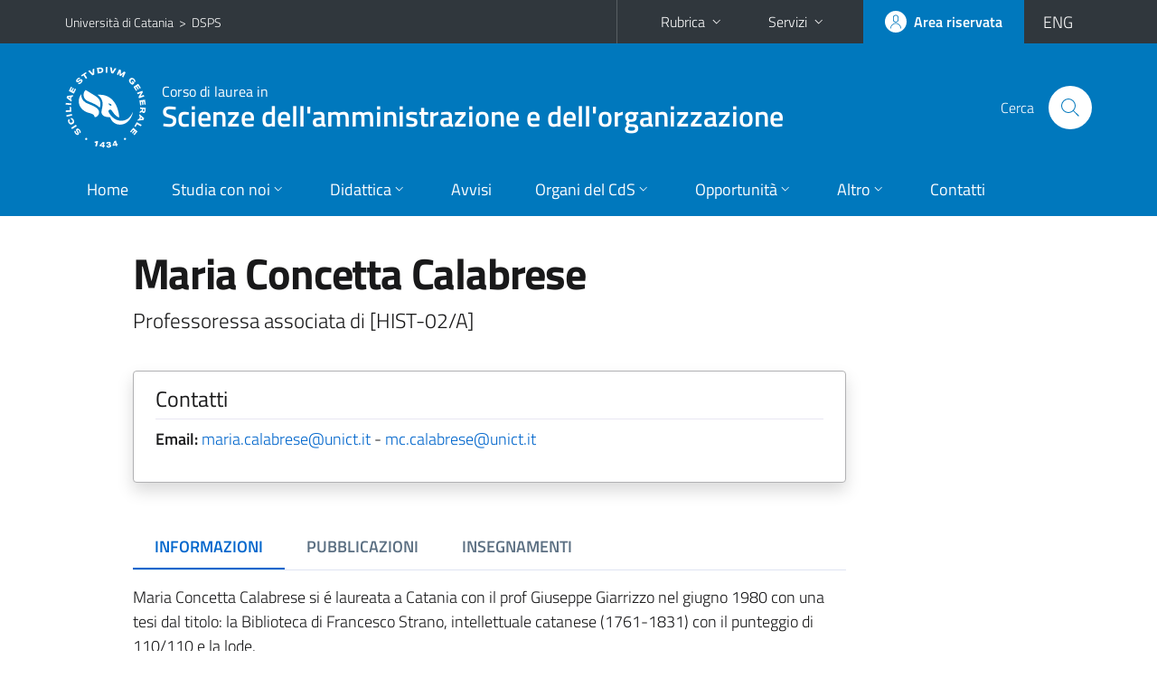

--- FILE ---
content_type: text/html; charset=utf-8
request_url: https://www.dsps.unict.it/corsi/l-16/docenti/maria.concetta.calabrese
body_size: 16619
content:
<!DOCTYPE html>
<html lang="it">
<head>
<meta charset="utf-8">
<title>Scheda docente | Corso di laurea in Scienze dell'amministrazione e dell'organizzazione</title>
<meta name="viewport" content="width=device-width,initial-scale=1,shrink-to-fit=no">
<meta name="Generator" content="Drupal 7 (http://drupal.org)">
<link rel="canonical" href="/it/content/scheda-docente">
<link rel="shortlink" href="/it/node/6256">
<link rel="shortcut icon" href="https://www.dsps.unict.it/sites/all/themes/id_theme_sd/favicon.ico" type="image/vnd.microsoft.icon">
<link href="/bootstrap-italia/css/bootstrap-italia.min.css" rel="stylesheet">
<link type="text/css" rel="stylesheet" href="https://www.dsps.unict.it/sites/default/files/css/css_xE-rWrJf-fncB6ztZfd2huxqgxu4WO-qwma6Xer30m4.css" media="all">
<link type="text/css" rel="stylesheet" href="https://www.dsps.unict.it/sites/default/files/css/css_v36jP4i-X7LgqMTemAhd_LCPFXJMU012F9AxUVYRRBM.css" media="all">
<link type="text/css" rel="stylesheet" href="https://www.dsps.unict.it/sites/default/files/css/css_wncRLnX49qyQRYqSGqk4XCfyLNNWbNkn9rd1vW4BmRE.css" media="all">
<style type="text/css" media="all">
<!--/*--><![CDATA[/*><!--*/
.skiplinks{background-color:#fff}#menu-di-servizio .dropdown-menu,.it-header-slim-right-zone .dropdown-menu{z-index:9999}#menu-servizi{z-index:1001}#nav10.navbar-collapsable{z-index:1000!important}#nav10.navbar-collapsable .close-div{background-color:transparent}

/*]]>*/-->
</style>
<link type="text/css" rel="stylesheet" href="https://www.dsps.unict.it/sites/default/files/css/css_-eFYVcHCpqbwlkFE-29TWPiqx23kD5BSO5dB-HYaW9A.css" media="all">
<script type="text/javascript" src="https://www.dsps.unict.it/sites/default/files/js/js_6UR8aB1w5-y_vdUUdWDWlX2QhWu_qIXlEGEV48YgV-c.js"></script>
<script type="text/javascript" src="https://www.dsps.unict.it/sites/default/files/js/js_onbE0n0cQY6KTDQtHO_E27UBymFC-RuqypZZ6Zxez-o.js"></script>
<script type="text/javascript" src="https://www.dsps.unict.it/sites/default/files/js/js_4m7-2sciUIx85mp0kGRXob9QiWw_y0HftwUR9omFs6k.js"></script>
<script type="text/javascript">
<!--//--><![CDATA[//><!--
jQuery.extend(Drupal.settings, {"basePath":"\/","pathPrefix":"it\/","setHasJsCookie":0,"ajaxPageState":{"theme":"id_theme_sd","theme_token":"5BDWYaJyaggs2eiwgBQk9V853I-xoEsYl72GphbBzMQ","js":{"sites\/all\/modules\/jquery_update\/replace\/jquery\/2.2\/jquery.min.js":1,"misc\/jquery-extend-3.4.0.js":1,"misc\/jquery-html-prefilter-3.5.0-backport.js":1,"misc\/jquery.once.js":1,"misc\/drupal.js":1,"sites\/all\/modules\/jquery_update\/js\/jquery_browser.js":1,"misc\/form-single-submit.js":1,"public:\/\/languages\/it_aKFkC98U-L0v8lUbu8inHR3JwwlnUWmBWy9COti2_C0.js":1,"sites\/all\/libraries\/colorbox\/jquery.colorbox-min.js":1,"sites\/all\/modules\/colorbox\/js\/colorbox.js":1,"sites\/all\/modules\/colorbox\/styles\/plain\/colorbox_style.js":1},"css":{"modules\/system\/system.base.css":1,"modules\/system\/system.menus.css":1,"modules\/system\/system.messages.css":1,"modules\/system\/system.theme.css":1,"sites\/all\/modules\/date\/date_repeat_field\/date_repeat_field.css":1,"modules\/field\/theme\/field.css":1,"modules\/node\/node.css":1,"modules\/search\/search.css":1,"modules\/user\/user.css":1,"sites\/all\/modules\/views\/css\/views.css":1,"sites\/all\/modules\/ckeditor\/css\/ckeditor.css":1,"sites\/all\/modules\/colorbox\/styles\/plain\/colorbox_style.css":1,"sites\/all\/modules\/ctools\/css\/ctools.css":1,"sites\/all\/modules\/taxonomy_access\/taxonomy_access.css":1,"0":1,"sites\/all\/themes\/id_theme\/style.css":1,"sites\/all\/themes\/id_theme_sd\/sd.css":1}},"colorbox":{"opacity":"0.85","current":"{current} of {total}","previous":"\u00ab Prev","next":"Next \u00bb","close":"Close","maxWidth":"98%","maxHeight":"98%","fixed":true,"mobiledetect":true,"mobiledevicewidth":"480px","file_public_path":"\/sites\/default\/files","specificPagesDefaultValue":"admin*\nimagebrowser*\nimg_assist*\nimce*\nnode\/add\/*\nnode\/*\/edit\nprint\/*\nprintpdf\/*\nsystem\/ajax\nsystem\/ajax\/*"},"urlIsAjaxTrusted":{"\/it\/search\/node":true}});
//--><!]]>
</script>
</head>
<body class="html not-front not-logged-in one-sidebar sidebar-first page-node page-node- page-node-6256 node-type-pagina-dinamica i18n-it sd243 cds cdsl-16">
<div class="skiplinks"><a class="sr-only sr-only-focusable" href="#it-main" accesskey="c">Vai al contenuto principale</a><a class="sr-only sr-only-focusable" href="#it-main-menu" accesskey="n">Vai al menu di navigazione</a></div>
<header class="it-header-wrapper">
<div class="it-header-slim-wrapper">
<div class="container">
<div class="row"><div class="col-12">
<div class="it-header-slim-wrapper-content">
<span class="d-none d-lg-block navbar-brand"><a href="https://www.unict.it">Università di Catania</a> &nbsp;&gt;&nbsp; <a href="/it">DSPS</a></span>
<div class="nav-mobile"><nav aria-label="Navigazione accessoria">
<a class="it-opener d-lg-none mr-1" href="https://www.unict.it" aria-hidden="true" tabindex="-1">Università di Catania</a><a class="it-opener d-lg-none" data-toggle="collapse" href="#menu-di-servizio" role="button" aria-expanded="false" aria-controls="menu-di-servizio" title="Apri il menu di servizio"><svg class="icon" role="img"><use href="/bootstrap-italia/svg/sprite.svg#it-expand"></use></svg></a>
<div class="link-list-wrapper collapse" id="menu-di-servizio">
<ul class="link-list border-right-0 pr-0">
<li class="dropdown"><a class="list-item dropdown-toggle" href="#" role="button" data-toggle="dropdown" aria-expanded="false">Rubrica<svg class="icon d-none d-lg-block" role="img"><use href="/bootstrap-italia/svg/sprite.svg#it-expand"></use></svg></a>
<div class="dropdown-menu"><div class="row"><div class="col-12 px-3">
<form action="https://www.unict.it/content/cerca-nella-rubrica" method="post" id="rubrica-form" accept-charset="UTF-8" class="unict-form">
<div class="container">
<div class="form-row"><label for="input-01" class="sr-only">Cerca nella rubrica per cognome</label><input required id="input-01" name="trova" type="text" class="form-control" autocomplete="family-name" placeholder="Cerca nella rubrica per cognome"></div>
<div class="form-row mt-2 mb-1"><input type="submit" class="btn btn-primary btn-xs py-1" value="CERCA"></div>
</div>
</form>
</div></div></div></li>
<li class="dropdown"><a class="list-item dropdown-toggle" href="#" role="button" data-toggle="dropdown" aria-expanded="false">Servizi<svg class="icon d-none d-lg-block" role="img"><use href="/bootstrap-italia/svg/sprite.svg#it-expand"></use></svg></a>
<div class="dropdown-menu" id="menu-servizi"><div class="row"><div class="col-12"><div class="link-list-wrapper">
<ul>
<li><a class="list-item" href="https://studenti.smartedu.unict.it" target="_blank" rel="noopener"><span>Portale studenti</span></a></li>
<li><a class="list-item" href="https://docenti.smartedu.unict.it/docenti/" target="_blank" rel="noopener"><span>Portale docenti / didattica</span></a></li>
<li><a class="list-item" href="https://intranet.unict.it" target="_blank" rel="noopener"><span>Portale personale</span></a></li>
<li><a class="list-item" href="https://segreterie.smartedu.unict.it" target="_blank" rel="noopener"><span>Portale segreterie</span></a></li>
<li><a class="list-item" href="https://www.sida.unict.it" target="_blank" rel="noopener"><span>Biblioteca digitale</span></a></li>
<li><a class="list-item" href="https://webmail365.unict.it" target="_blank" rel="noopener"><span>Webmail studenti</span></a></li>
<li><a class="list-item" href="https://webmail.unict.it" target="_blank" rel="noopener"><span>Webmail docenti e personale</span></a></li>
<li><a class="list-item" href="https://studium.unict.it" target="_blank" rel="noopener"><span>E-learning / Studium</span></a></li>
<li><a class="list-item" href="https://www.unict.it/servizi/servizi-web"><span>Servizi informatici</span></a></li>
<li><a class="list-item" href="https://www.unict.it/servizi"><span><strong>Tutti i servizi</strong> &raquo;</span></a></li>
</ul>
</div></div></div></div></li>
</ul>
</div>
</nav></div>
<div class="it-header-slim-right-zone">
<a class="btn btn-icon btn-full" href="/content/login-cas"><span class="rounded-icon"><svg class="icon icon-primary" role="img" aria-label="Accedi all'area riservata"><use href="/bootstrap-italia/svg/sprite.svg#it-user"></use></svg></span><span class="d-none d-lg-block">Area riservata</span></a>
<div class="nav-item"><a class="nav-link py-0" href="/en" id="lansw"><span>ENG</span></a></div>
</div>
</div>
</div></div>
</div>
</div>
<div class="it-nav-wrapper">
<div class="it-header-center-wrapper">
<div class="container">
<div class="row"><div class="col-12">
<div class="it-header-center-content-wrapper">
<div class="it-brand-wrapper"><a href="/corsi/l-16"><img src="/sites/all/themes/id_theme/unict.svg" alt="Logo UniCt" class="icon unict"><div class="it-brand-text"><h3>Corso di laurea in</h3><h2>Scienze dell'amministrazione e dell'organizzazione</h2></div></a></div>
<div class="it-right-zone"><div class="it-search-wrapper"><span class="d-none d-md-block">Cerca</span><a class="search-link rounded-icon" href="#" data-target="#searchModal" data-toggle="modal" aria-label="Cerca" title="Cerca"><svg class="icon" role="img"><use href="/bootstrap-italia/svg/sprite.svg#it-search"></use></svg></a></div>
</div>
</div>
</div></div>
</div>
</div>
<div class="it-header-navbar-wrapper">
<div class="container">
<div class="row"><div class="col-12">
<nav class="navbar navbar-expand-lg" aria-label="Navigazione principale">
<button class="custom-navbar-toggler" type="button" aria-controls="nav10" aria-expanded="false" aria-label="attiva / disattiva la navigazione" data-target="#nav10"><svg class="icon" role="img"><use href="/bootstrap-italia/svg/sprite.svg#it-burger"></use></svg></button>
<div class="navbar-collapsable" id="nav10">
<div class="overlay"></div>
<div class="close-div"><button class="close-menu border-0" type="button" aria-label="chiudi"><svg class="icon icon-white" role="img"><use href="/bootstrap-italia/svg/sprite.svg#it-close-big"></use></svg></button></div>
<div class="menu-wrapper" id="it-main-menu">
<ul class="navbar-nav">
<li class="nav-item"><a class="nav-link" href="/corsi/l-16">Home</a></li>
<li class="nav-item dropdown"><a class="nav-link dropdown-toggle" href="#" data-toggle="dropdown" aria-expanded="false">Studia con noi<svg class="icon icon-xs"><use href="/bootstrap-italia/svg/sprite.svg#it-expand"></use></svg></a>
<div class="dropdown-menu"><div class="link-list-wrapper"><ul class="link-list text-nowrap">
<li><a class="list-item" href="/corsi/l-16/presentazione-del-corso">Presentazione del corso</a></li>
<li><a class="list-item" href="/corsi/l-16/obiettivi-formativi">Obiettivi formativi</a></li>
<li><a class="list-item" href="/corsi/l-16/sbocchi-professionali">Sbocchi professionali</a></li>
<li><a class="list-item" href="/corsi/l-16/regolamento-didattico">Regolamento didattico</a></li>
<li><a class="list-item" href="/corsi/l-16/piani-di-studio">Piani di studio</a></li>
<li><a class="list-item" href="/corsi/l-16/sua-cds">Scheda Unica Annuale</a></li>
<li><a class="list-item" href="/corsi/l-16/requisiti-e-modalit%C3%A0-di-ammissione-l16">Requisiti e modalità di ammissione</a></li>
</ul></div></div></li>
<li class="nav-item d-lg-flex dropdown"><a class="nav-link dropdown-toggle" href="#" data-toggle="dropdown" aria-expanded="false">Didattica<svg class="icon icon-xs"><use href="/bootstrap-italia/svg/sprite.svg#it-expand"></use></svg></a>
<div class="dropdown-menu"><div class="link-list-wrapper"><ul class="link-list text-nowrap">
<li><a class="list-item left-icon text-nowrap" href="/corsi/l-16/orario-delle-lezioni"><svg class="icon icon-sm icon-primary left"><use href="/bootstrap-italia/svg/sprite.svg#it-presentation"></use></svg><span>Orario delle lezioni</span></a></li>
<li><a class="list-item left-icon" href="/corsi/l-16/docenti"><img src="/sites/all/themes/id_theme_sd/docenti_primary.svg" class="icon" alt="" style="width:20px;height:20px;margin:10px 10px 10px 2px"><span>Docenti</span></a></li>
<li><a class="list-item left-icon" href="/corsi/l-16/programmi"><svg class="icon icon-sm icon-primary left"><use href="/bootstrap-italia/svg/sprite.svg#it-files"></use></svg><span>Programmi</span></a></li>
<li><a class="list-item left-icon" href="/corsi/l-16/calendario-esami"><svg class="icon icon-sm icon-primary left"><use href="/bootstrap-italia/svg/sprite.svg#it-calendar"></use></svg><span>Calendario esami</span></a></li>
<li><a class="list-item left-icon" href="/corsi/l-16/lauree"><svg class="icon icon-sm icon-primary left"><use href="/bootstrap-italia/svg/sprite.svg#it-bookmark"></use></svg><span>Lauree</span></a></li>
</ul></div></div></li>
<li class="nav-item d-lg-flex"><a class="nav-link" href="/corsi/l-16/avvisi">Avvisi</a></li>
<li class="nav-item dropdown"><a class="nav-link dropdown-toggle" href="#" data-toggle="dropdown" aria-expanded="false">Organi del CdS<svg class="icon icon-xs"><use href="/bootstrap-italia/svg/sprite.svg#it-expand"></use></svg></a>
<div class="dropdown-menu"><div class="link-list-wrapper"><ul class="link-list text-nowrap">
<li><a class="list-item" href="/corsi/l-16/elenco-verbali">Verbali</a></li>
<li><a class="list-item" href="/corsi/l-16/gruppo-di-gestione-aq">Gruppo di Gestione AQ</a></li>
<li><a class="list-item" href="/corsi/l-16/comitati-di-indirizzo">Comitati di indirizzo</a></li>
<li><a class="list-item" href="/corsi/l-16/docenti-tutor">Docenti Tutor</a></li>
<li><a class="list-item" href="/corsi/l-16/studenti-tutor">Studenti Tutor</a></li>
</ul></div></div></li>
<li class="nav-item dropdown"><a class="nav-link dropdown-toggle" href="#" data-toggle="dropdown" aria-expanded="false">Opportunit&agrave;<svg class="icon icon-xs"><use href="/bootstrap-italia/svg/sprite.svg#it-expand"></use></svg></a>
<div class="dropdown-menu"><div class="link-list-wrapper"><ul class="link-list text-nowrap">
<li><a class="list-item" href="/it/tirocinio/tirocini-curriculari-corsi-di-laurea/triennali/scienze-dellamministrazione-e">Tirocinio</a></li>
</ul></div></div></li>
<li class="nav-item dropdown"><a class="nav-link dropdown-toggle" href="#" data-toggle="dropdown" aria-expanded="false">Altro<svg class="icon icon-xs"><use href="/bootstrap-italia/svg/sprite.svg#it-expand"></use></svg></a>
<div class="dropdown-menu"><div class="link-list-wrapper"><ul class="link-list text-nowrap">
<li><a class="list-item" href="/corsi/l-16/documenti-utili">Documenti utili</a></li>
<li><a class="list-item" href="/it/moduli">Modulistica</a></li>
</ul></div></div></li>
<li class="nav-item"><a class="nav-link" href="/corsi/l-16/contatti">Contatti</a></li>
<li class="nav-item d-lg-none"><a class="nav-link" href="/">Il dipartimento</a></li>
</ul>
</div>
</div>
</nav>
</div></div>
</div>
</div>
</div>
</header>
<main id="it-main">
<section id="content">
<div class="container">
<div class="row">
<div class="offset-lg-1 col-lg-8 col-md-12 px-3 px-sm-0">
<article id="content-node-6256">
<h1 class="mt-3">Maria Concetta Calabrese</h1>
<div class="lead mb-3 role">Professoressa associata di  [HIST-02/A]</div>
<div class="card card-teaser border rounded shadow mt-4 mb-5 px-4 py-3 link-no-underline"><div class="card-body overflow-hidden"><div class="region-contatti">
<h5 class="border-bottom border-light mb-2 pb-2">Contatti</h5>
<p><b>Email:</b> <a href="mailto:maria.calabrese@unict.it">maria.calabrese@unict.it</a> - <a href="mailto:mc.calabrese@unict.it">mc.calabrese@unict.it</a><br></p>
</div></div></div>
<ul class="nav nav-tabs" role="tablist"><li class="nav-item"><a class="nav-link active" role="tab" data-toggle="tab" id="tab1-tab" aria-controls="tab1" aria-selected="true" href="#tab1">INFORMAZIONI</a></li><li class="nav-item"><a class="nav-link" role="tab" data-toggle="tab" id="tab2-tab" aria-controls="tab2" aria-selected="false" href="#tab2">PUBBLICAZIONI</a></li><li class="nav-item"><a class="nav-link" role="tab" data-toggle="tab" id="tab3-tab" aria-controls="tab3" aria-selected="false" href="#tab3">INSEGNAMENTI</a></li></ul>
<div class="tab-content my-3">
<div class="tab-pane fade show active" role="tabpanel" id="tab1" aria-labelledby="tab1-tab">Maria Concetta Calabrese si é laureata a Catania  con il prof Giuseppe Giarrizzo nel giugno 1980 con una tesi dal titolo: la Biblioteca di Francesco Strano, intellettuale catanese (1761-1831) con il punteggio di 110/110 e la lode.<br />
L'approccio con la ricerca  è cominciato con tre articoli: Francesco Strano ,intellettuale catanese (1766-1831) in Atti del Convegno La sicilia nel Settecento,Facoltà di Lettere e Filosofia, Messina, 1984, II vol., pp.545-561; Elogio di Raimondo Platania di Francesco Strano, in « Archivio storico per la Sicilia Orientale» ,a. LXXVII, 1981,fasc.II-III,pp.463-486; La biblioteca di Francesco Strano, accademico gioenio( 1766-1831),in « Bollettino della Accademia Gioenia di Scienze Naturali », vol.15,n.319, pp. 117-46, Catania 1982.<br />
 Dopo la laurea Maria Concetta Calabrese ha continuato ad approfondire argomenti di storia politica e culturale della Sicilia tra il secolo XVIII e la prima metà del XIX, partecipando a diversi convegni. <br />
La studiosa ha  contemporaneamente frequentato (1983-6) i corsi del Dottorato di ricerca in Storia  presso l'Università di Catania conseguendo il titolo di dottore di ricerca in Storia Moderna dopo aver presentato e discusso (il 28 luglio 1987) la tesi di dottorato su Il Parlamento del 1774. Atti e documenti, successivamente pubblicata presso l’editore Bonanno. Nello stesso periodo ha sostenuto il concorso a cattedra per insegnare materie letterarie nelle scuole medie e ha vinto la cattedra assumendo servizio dopo la fine del dottorato.  <br />
Ha insegnato per un decennio  materie letterarie nelle scuole medie e  Italiano e storia negli istituti  di istruzione secondaria di secondo grado.<br />
Negli anni in cui ha insegnato nelle scuole la Calabrese ha continuato a studiare e ha  svolto ,come cultrice della materia, attività didattica e di ricerca con seminari, lezioni ed esami presso la cattedra di storia Moderna della Facoltà di Scienze Politiche dell'Università di Catania di cui era titolare il prof. Domenico Ligresti.<br />
Nel biennio 1 aprile 1996 - 31 marzo 1998 la studiosa ha fruito della borsa di studio post- dottorato presso il dipartimento di Scienze Storiche, Antropologiche e Geografiche dell'Università di Catania.<br />
 Durante il corso della borsa post- dottorato lo studio della famiglia Paternò di Raddusa si è intrecciato ad un approccio della tematica nobiliare che ha cercato di cogliere le molteplici linee della circolazione di uomini, di ricchezza, ,di idee e valori culturali.<br />
Nella prospettiva aperta dal ripensamento del fenomeno urbano, come pure in relazione al nesso Stato-feudalità, l'analisi delle vicende della famiglia ha mostrato come la dislocazione delle famiglie nel territorio non abbia costituito il passivo riflesso di condizionamenti geografici ed ambientali, o di scelte casuali, ma é stata causata sopratutto da un processo di territorializzazione, espressione da un lato della strategia selettiva della monarchia nei confronti della feudalità e dall'altro, della creazione di fronti politici e di gruppi i cui legami parentali e le relazioni di patronage hanno un ruolo importante e ricco di sfaccettature.<br />
Questa ricerca ha dato luogo alla pubblicazione della monografia I Paternò di Raddusa.Patrimonio, lignaggio, matrimoni( secc.<br />
XVI-XVIII) con introduzione di Domenico Ligresti, C.U.E.C.M., Catania ,1998 . Il volume ,vista la favorevole accoglienza, é stato ripubblicato da Franco Angeli ( Milano,2002.)<br />
Nel 1999 ( con decorrenza 1 giugno 1999) la Calabrese ha vinto il concorso per un assegno di ricerca biennale in Storia Moderna presso il Dipartimento di Scienze Umane nell'ambito del progetto "Gerarchie e funzioni urbane . Istituzioni politico- amministrative  e reti di relazioni culturali" di cui era coordinatore il professor Giuseppe Giarrizzo. Nel 1998 la studiosa è stata membro del comitato della mostra “ I Borbone in Sicilia ,1734-1860”, organizzata dalla Provincia Regionale di Catania e dall'Università degli Studi( Catania aprile-giugno 1998 La Calabrese  ha scritto due voci del catalogo della mostra( Maimone, Catania ,1998).<br />
La studiosa ha scelto come campo d'indagine ( l'assegno di ricerca le è stato rinnovato per un altro biennio con scadenza finale 30 maggio 2003) la Corte sia nel suo ruolo di centro politico- amministrativo e di gestione del patronage ,sia soprattutto come luogo in cui si realizza nella sua più alta forma un particolare modo di vivere, quello nobiliare. In particolare ha studiato le piccole corti siciliane e quelle dei Ruffo a Messina e a Francavilla.<br />
Negli anni 2002-3,2003-2004,2004-5,2005-6 Maria Concetta Calabrese ha avuto il contratto per l'insegnamento di Storia Moderna II nel corso di Scienze  storiche e politiche della Facoltà di Scienze Politiche dell'università degli studi di Catania. <br />
Dal 1 marzo 2006 è stata assunta come ricercatore presso la stessa Università ed ha insegnato  storia moderna presso i corsi di laurea di scienze storiche e politiche e quelli di scienza dell'amministrazione .Dal marzo 2009 è ricercatore confermato. <br />
 Maria Concetta Calabrese insegna storia moderna presso il corso di laurea triennale di Scienza dell'amministrazione e negli anni accademici 2010-2011, 2011-2012, 2012-201313, 2013-2014, 2014-2015, 2015-2016, 2016-2017, 2017-2018, 2018-2019 e nell’anno accademico in corso ha insegnato e insegna  anche storia dell'Europa Moderna nel corso di laurea specialistica “Storia e cultura dei paesi mediterranei dell'università di Catania”. <br />
La dott.ssa Calabrese è stata cooptata nei gruppi di ricerca finanziati dall'Ateneo e dal Murst/ Miur che hanno avuto come coordinatori locali o nazionali i proff. Giuseppe Giarrizzo, Enrico Iachello  negli anni:<br />
PRIN 1997 Gerarchie e funzioni urbane, istituzioni politico-amministrative e reti di relazioni culturali: fonti e materiali per la cartografia storica del Mezzogiorno d'Italia fra età moderna e contemporanea;<br />
PRIN 1999, Sovranità e territorio( secc. XVI-XIX) coordinato dal prof. Giuseppe Giarrizzo dell'Università di Catania;<br />
PRIN 2004 di cui era coordinare  Biagio Salvemini dell'università di Bari e responsabile scientifico dell'unità di ricerca (Costruzioni e rappresentazioni dei centri abitati in Sicilia nell'età moderna ) il prof.Enrico Iachello dell'università di Catania ;<br />
PRA 2005-6, storia della città nella Sicilia d'età medievale e moderna di cui era responsabile il prof. Enrico Iachello dell'università di Catania;<br />
PRA 2007,Retoriche cittadine nella Sicilia d'età medioevale, moderna e contemporanea di cui era responsabile scientifico il prof.Enrico Iachello dell'Università di Catania;<br />
PRA 2008, Città e cittadinanza nella Sicilia d'età medievale, moderna e contemporanea di cui era responsabile scientifico il prof.Enrico iachello dell'Università di Catania;<br />
PRA 2011 è stato rinnovato quello precedente;<br />
Ha collaborato al Master in storia ed Analisi del Territorio, un'articolazione della scuola d'eccellenza dell'Ateneo catanese durante la direzione del prof. Giuseppe Giarrizzo in collaborazione con il prof. Maurice Aymard direttore della Maison de Sciences dell'homme di Parigi e con il prof. Arch. Giancarlo De Carlo, direttore dell'Ilaud di Venezia, nei cui corsi ha tenuto  varie lezioni.<br />
Nel 1998 la studiosa è stata membro del comitato della mostra “ I Borbone in Sicilia ,1734-1860”, organizzata dalla Provincia Regionale di Catania e dall'Università degli Studi( Catania aprile-giugno 1998). La mostra ha offerto lo spunto per una riflessione su un periodo importante di storia della Sicilia perchè ha tenuto conto delle riflessioni storiografiche più aggiornate che anche per questo periodo hanno superato la visione ormai superata della "separatezza" della storia dell'isola  rispetto a quella europea. La Dott.ssa Calabrese  ha scritto due voci del catalogo della mostra( Maimone, Catania ,1998).<br />
La studiosa ha fatto parte del comitato scientifico e ha curato l'organizzazione del corso su "Gli Ebrei ed il Mediterraneo" coordinato dal prof. Giuseppe Giarrizzo e finanziato dal comune di Taormina in collaborazione con l'Università di Catania nell'anno 1999/2000 così come ha collaborato all'organizzazione dei successivi incontri del corso su "Civiltà ed Imperi del Mediterraneo" tenuti sempre e Taormina sotto la direzione scientifica del prof. Giuseppe Giarrizzo. E'stata nominata consulente storica dell'Assessore alla Cultura del Comune di Taormina .<br />
Nel 1997 ha tenuto una relazione dal titolo La dinamica demografica a Giardini dal 1719 alla costituzione del comune al convegno "Il Nord -Est della Sicilia e la costituzione di Giardini in comune autonomo" svoltosi a Giardini-Naxos il 4 maggio 1997 e pubblicata negli Atti del Convegno, "Dalla formazione del borgo ai primi decenni del Comune autonomo", a cura di D. Ligresti, EDICOM, Catania 1998.<br />
In occasione del  seminario tenutosi a Catania nel giugno 2000  "La vita nobile.Corti, "Città capitali"  e ville nell'italia spagnola: Sicilia e Lombardia, Esperienze a confronto" ha tenuto una relazione dal titolo   I Ruffo e la vita nobile a Messina nel Seicento ,successivamente pubblicata in un volume monografico dell' «Archivio storico per la Sicilia orientale » a cura di Domenico Ligresti,a.XCIV, 1998, fasc.I, pp.49-59.<br />
Nel febbraio 2003 la studiosa ha tenuto una relazione dal titolo  Potere ed insediamento territoriale nella valle dell'Alcantara: I Paternò di San Giuliano in un convegno svoltosi a Motta Camastra sulla storia della comunità e della valle, poi pubblicata in un volume a cura di Domenico Ligresti dal titolo, Motta Camastra, storia, economia, demografia,  con introduzione di G. Giarrizzo,( Il Convivio, Castiglione 2005).<br />
Nel settembre 2003 la studiosa ha  presentato una comunicazione dal titolo Le piccole corti aristocratiche: il caso Francavilla nel convegno "I saperi della città ". Colloquio internazionale di storia urbana ( Catania -Siracusa 19-20 settembre 2003) ,  pubblicata negli atti del convegno "I saperi della città" a cura di E. Iachello ( EPOS, Palermo,2006,pp.195-9  )<br />
Nell'ottobre 2003 la Calabrese ha tenuto in un convegno di studi sulla "Storia di Forza d'Agrò e Sant'Alessio( secc.XVI-XX)" una relazione dal titolo  Le elites del territorio .I Mauro da Messina a Forza d'Agrò , poi  pubblicata con il titolo, La politica, la seta, la vita nobile, i Mauro di Messina, nel volume che porta lo stesso titolo del convegno pubblicato a cura di Domenico Ligresti( C.U.E.C.M, Catania ,2005,pp.15-60).<br />
Nel febbraio 2004 Maria Concetta Calabrese ha tenuto una relazione dal titolo Le Famiglie, le strategie ( secoli XIV-XVIII)"in un convegno tenuto a Forza d'Agrò ( 20-22 febbraio) sulla storia della Valle dell'Agrò " La Valle d'Agrò: un territorio, una storia, un destino" sotto la direzione scientifica dei proff. G. Giarrizzo ed E. Iachello.<br />
Nel maggio 2006(22-23)ha coordinato il seminario "Le corti in Italia:Piemonte e Sicilia" svoltosi presso l'università di Catania con relazioni dei proff.Domenico Ligresti, Pierpaolo Merlin e   interventi di altri studiosi.<br />
Il 4 Dicembre 2006 la scrivente ha tenuto presso la Facoltà di Lettere dell'Università di Catania in occasione della tavola rotonda,"Oggetti, uomini, idee.Percorsi multidisciplinari per la storia del collezionismo", una relazione dal titolo: Scienza e collezionismo Nel Seicento Meridionale:il caso Ruffo,   pubblicata negli atti del convegno a cura di G. Giarrizzo e S.Pafumi,Pisa-Roma, Fabrizio Serra editore 2009,pp.71-86.<br />
Il 7 giugno 2007 la scrivente a partecipato alla tavola rotonda con i proff. Enrico Iachello, Marcello Verga,  in occasione della presentazione del libro di Domenico Ligresti, Sicilia aperta (secc.XV-XVII). Mobilità di uomini e di idee, nell'ambito del Colloquio italo-spagnolo Sicilia spagnola, Sicilia aperta. Nuovi orientamenti storiografici,  tenuto presso la Facoltà di Scienze politiche e presso quella di Lettere e Filosofia dell'Università di Catania.<br />
Nell'ottobre 2008 ha tenuto  in Spagna, ad  Alcazar San Juan la relazione Devozione e potere in Sicilia in età moderna:il caso Biscari nel convegno "Nobleza hispana, Nobleza christiana:La Orden de San Juan", ora negli atti del convegno dello stesso titolo (JULCE UAM,Madrid 2009, Ediciones Polifemo,vol.1).<br />
Nel dicembre dello stesso anno (10-12 dicembre 2008) Maria Concetta Calabrese ha presentato a Madrid una relazione dal titolo La ricomposizione del ceto dirigente messinese dopo la rivolta tra guerra di successione e restaurazione borbonica:Francesco Avarna al convegno  “Centros de poder italianos en la monarquia hispanica (siglos XV-XVIII)” .La relazione è ora negli atti del convegno con lo stesso titolo a cura di J.Martinez Millàn e M.Rivero Rodriquez ,Madrid, Ediciones Polifemo 2010,vol 2,pp.931-967.<br />
Nel maggio dell'anno 2010( 12 maggio) Maria Concetta Calabrese ha organizzato e coordinato il seminario internazionale di studi, " G.Labrot, Pittura e società nell 'Italia meridionale tra XVI e XVIII secolo"che ha visto la presenza di autorevoli studiosi italiani e stranieri in occasione della presentazione dell'ultimo lavoro di Labrot, Peinture e société a Naples:( XVIe -XVIIIe siécles)commandes,collections, marchés (Champ Vallon, 2010). Il seminario coordinato dalla dottoressa Calabrese si è articolato in una sessione presso l'Aula Magna della Facolta di Scienze Politiche di Catania e nel pomeriggio in un'altra sessione presso la Facoltà di Lettere e Filosofia con un proficuo scambio tra storici del collezionismo e storici dell'arte. La Calabrese ha presentato la relazione  L'inventario post-mortem di  Onofrio Spadafora .<br />
Nel settembre 2013 la Calabrese ha partecipato ad Acireale al convegno annuale SISFA una comunicazione dal titolo Tra scienza ed Astronomia in Sicilia nel Seicento: Giacomo Ruffo,visconte di Francavilla, in corso di stampa presso gli atti del convegno; il 12 ottobre 2013 la studiosa ha partecipato al convegno "Le Maioliche del Museo Farmacia di Roccavaldina e la Farmacopea in Sicilia dal Rinascimento a oggi"con una relazione dal titolo "Spezierie" a Catania nel Seicento.<br />
Nell'aprile 2014 ha presentatio  presso il convegno internazionale di Vienna Urban Communities in Europe, 1300-1650: New Social and Economic Perspectives presso the European Social Science History Conference (ESSHC) una relazione dal titolo: The making of urban identity between the 16th and 17th centuries: the example of Messina che è stato poi pubblicato in un articolo dal titolo Messina e la honra della «Palazzata» nel Seicento in «Nuova rivista storica », I, (2015), pp.159-194; nel giugno dello stesso anno 2014 la scrivente ha partecipato al meeting annuale dell'Association for Spanish and Portuguese Historical studies con una relatione dal titolo Un ministro per due regni. Leopoldo De Gregorio, marchese di Squillace, tra la Sicilia e la Spagna di Carlo III.<br />
 Nel novembre 2014  è stata invitata dal prof. Lucien Faggion presso Telemme Aix-Marseille Université nell’ambito delle giornate di studi La construction de l’autorité aux époques médiévale et moderne  organisée par Laure Verdon et Lucien Faggion a tenere una relazione dal titolo  La rivolta di Messina (1674-1678): una rilettura delle scelte del gruppo dirigente cittadino di cui è stato pubblicato un estratto nel sito dell’università al link http://telemme.mmsh.univ-aix.fr/edition/109571/La_revolte_de_Messine_(16741678)__Une_relecture.:<br />
La collaborazione scientifica è continuata negli anni al punto che la Calabrese è membro associato di Telemme: UMR 7303 TELEMMe (Maison Méditerranéenne des Sciences de l'Homme). <br />
Nel corso dell’ insegnamento di storia moderna nella primavera 2015 presso il Dipartimento di Scienze Politiche e sociali ha organizzato due seminari; nel primo la Calabrese ha presentato il volume della prof.ssa Giovanna Fiume La cacciata dei moriscos e la beatificazione di Juan de Ribera (Morcelliana, 2014) e  nel secondo  ha relazionato sul volume del prof. Aurelio Musi L’impero dei viceré  (Il Mulino,2013); al seminario e al dibattito hanno partecipato anche i proff. Simona Laudani e Giuseppe Astuto; L’11 giugno ha tenuto presso laFaculté des Sciences humaines et des Arts di  di Poitiers  nell’ambito del Colloquio internazionale  Reliques politiques II – Politisation des reliques (XIXe – XXe siècles organizzato da Universités de Poitiers et Limoges e Casa de Velázquez una relazione dal titolo Reliques de famille, reliques de la ville : la lettre de la Vierge de Messine che sarà pubblicata negli atti del Convegno. <br />
Il 5 settembre 2015 Maria Concetta Calabrese ha tenuto a Padova al VII Congresso dell’AISU, Food and city nell’ambito della sezione Il palinsesto del paesaggio produttivo: dalla cultura enogastronomica storica a nuovi processi di valorizzazione identitaria  una relazione dal titolo I luoghi del riso e le reti commerciali nella Sicilia moderna che sarà pubblicata negli atti.<br />
Nello stesso 2015, nel dicembre 2015 la Calabrese ha presentato  a Madrid una relazione dal titolo Francesco Del Giudice, viceroy of Sicile presso al Congreso internacional ¿ Decadencia o reconfiguración . Las monarquías  de España y Portugal en el cambio de siglos  (1640-1724), presso la  Universidad Autónoma de Madrid, pubblicata presso gli atti del Convegno.<br />
  Nel 2016  Maria Concetta Calabrese ha  pubblicato un articolo su Nuova Rivista storica  dal titolo Il Gran Priore dell’Ordine di Malta e il suo servo in (Vol. C – Fas. III)  e il saggio  nel volume collettaneo di diversi studiosi di diverse nazionalità The career of Francesco Avarna from the Spanish domination to the Austrian empire  nel volume The Transition in Europe bethween XVII and XVIII centuries. Perspectives and case studies, A. Álvarez Ossorio – C. Cremonini – E. Riva (eds), Milano, FrancoAngeli, 2016. <br />
Il 23 maggio 2016 ha coordinato a Catania presso il Dipartimento di studi sociali e politici il seminario “Le riforme di Carlo III in Italia e Spagna “ con i proff. Giuseppe Caridi e José Luis Gómez Urdanez; Maria Concetta Calabrese è stata invitata più volte anche dallo studioso spagnolo prof. José Luis Gómez Urdáñez,  cattedratico de Historia Moderna de la Universidad de La Rioja, <br />
come visiting professor all’università de la Rioja per esempio dal 10 al 14 febbraio  2017  ha tenuto un ciclo di lezioni  sul tema Nobleza y élites cortesanas italianas en la Corte de Madrid durante el siglo XVII,  oltre che  dal prof. Maurice Aymard alla maison de des Sciences de l'Homme di Parigi. <br />
 <br />
Nell’ottobre dello stesso 2016 ha tenuto a Siviglia una relazione dal titolo El contraste mediterráneo: Mesina, la ciudad, el puerto y los comerciantes extranjeros (1591-1678) al  II Coloquio internacional andatlan,	  Andalucía en el mundo atlántico moderno: ciudades y redes presso la Facoltà di  Geografia e  Storia e il mese successivo ha presentato una  relazione dal titolo al Colloque international de Nice, presso l’università di Nizza Sophia Antipolis, Mobilités, surveillance, assistance en Méditerranée (XVIe-XXIe siècles) dal titolo Mobilités en Sicile à l’époque moderne .<br />
Nel settembre del 2017 ha coordinato con il prof. Giulio Sodano a Napoli all’interno della macrosessione  Con gli occhi dello straniero. Città e viaggi di mercanti, militari, politici, diplomatici, migranti e profughi del convegno Aisu Napoli  2017  la sessione Ospiti stranieri, regnanti e diplomatici in Italia: luoghi e cerimonie  e ha presentato una relazione dal titolo Tra Spagna e Francia: le cerimonie in onore di  Luigi Alessandro Borbone, conte di Tolosa, a Palermo e Messina nel 1702  pubblicata online sul sito del convegno.<br />
<br />
Dopo aver conseguito l'abilitazione a Professore di II fascia per il settore M-STO/02, dal 1/11/2018 ricopre il ruolo di Professore associato presso il Dipartimento di Scienze Politiche e Sociali dell'Università degli studi di Catania. <br />
<br />
La  prof. Calabrese si è interessata negli ultimi anni dell’inserimento dei genovesi in Sicilia tra Cinque e Seicento in particolare studiano i consoli liguri a Messina e a Palermo. Ha pubblicato il volume “Figli della città”. Consoli genovesi a Messina, Franco Angeli, Milano 2018 in cui ha cercato di illuminare la rete di relazioni familiari ed economiche, ma anche le rivalità di origine faziosa di cui i consoli genovesi in Sicilia e, nel caso specifico, a Messina erano al centro. Il console agiva come referente cittadino della Repubblica e della comunità della "Nazione genovese", che in lui si riconosceva, sia pure con tensioni intestine e differenze di orientamento. <br />
L'istituto consolare costituisce un elemento di particolare interesse nello studio della costruzione dei rapporti di potere sia nelle relazioni tra Stati, sia nella formazione degli equilibri istituzionali interni allo Stato. Il consolato genovese di Messina era il perno di reti di relazione locali, ma anche di una vasta rete sovralocale che toccava i principali centri nevralgici del sistema imperiale spagnolo. All'interno di questa rete le informazioni raccolte da provenienze varie si muovevano in più direzioni, si ridefinivano e si perfezionavano grazie all'interazione tra i due livelli.<br />
Nel novembre di quest’anno 2019 è stata visiting professor all’ università di Bielefeld  dove ha tenuto lezioni sull’impero spagnolo nel Cinque e Seicento e  approfondendo le dinamiche di circolazione delle élites transnazionali.<br />
<br />
<br />
La prof. Calabrese ha partecipato a numerosi convegni nazionali e internazionali, fa parte della Commissione di Dottorato del Dipartimento di Scienze Politiche e sociali dell’Università di Catania, è stata consulente per la casa editrice Lussografica e per la C.U.E.C.M. Inoltre, è stata nominata quale componente del comitato scientifico della rivista «Cuadernos de Investigación<br />
Histórica» de la Universidad de La Rioja.<br />
 Nel 2019 Maria Concetta Calabrese ha pubblicato il saggio “Strappazzandola di parole ... maltrattandola a più un posso...”. Una lite tra fratello e sorella nella Sicilia di fine seicento in «Estudis. Revista de Historia Moderna», 45, 2019, pp. 313-327 I giochi militari nella Sicilia spagnola in De la nobleza y della caballeria. Privilegio, poder y servicio en la articulación de la sociedad moderna, ss. XVI-XVIII, New Digital Press, 2019, E. M. García Guerra, H. Linares González, M. Perruca.<br />
Ha pubblicato sul primo fascicolo di Nuova Rivista Storica 2020( pp. 331-370) il saggio Consoli genovesi in Sicilia. Paolo Gerolamo Pallavicini a Palermo (1650-1654),<br />
E’ coordinatore scientifico degli “Incontri del Mediterraneo” promosso dal comune di Taormina con la collaborazione delle Università di Catania e Messina. È iscritta all’AISU e alla SISEM, sul cui portale ha scritto editoriali. E’ nel comitato scientifico di riviste spagnole e italiane.</div>
<div class="tab-pane fade" role="tabpanel" id="tab2" aria-labelledby="tab2-tab"><div id="from_iris"></div>
<a onclick="load_from_iris();" id="from_iris_btn" class="btn btn-sm btn-primary text-white mt-3">VISUALIZZA LE PUBBLICAZIONI</a>
<div id="from_iris_nb" class="py-2 fs"><b>N.B.</b> l'elevato numero di pubblicazioni può incidere sul tempo di caricamento della pagina</div>
</div>
<script>
function load_from_iris(){$('#from_iris_btn').hide();$('#from_iris').html('caricamento in corso...&nbsp;<img src="/loop.gif" width="32" height="32" style="vertical-align:middle">').load('/_uni_mod/shared/get_pubblicazioni.php?cf=UEdsVmpNcTJVSFJIWk1rTW5od3gyWnJLam1SM2RrQS92R3NybUlHZUpUVT0=',function(){$('#from_iris_nb').hide();});return false;}
</script>
<div class="tab-pane fade pt-3" role="tabpanel" id="tab3" aria-labelledby="tab3-tab"><div id="from_smart_edu"></div>
<a onclick="load_from_smart_edu();" id="from_smart_edu_btn" class="btn btn-sm btn-primary text-white mb-3">VISUALIZZA GLI INSEGNAMENTI DALL'A.A. 2022/2023 AD OGGI</a>
<script>
function load_from_smart_edu(){$('#from_smart_edu_btn').hide();$('#from_smart_edu').html('caricamento in corso...&nbsp;<img src="/loop.gif" width="32" height="32" style="vertical-align:middle">').load('/_uni_mod/shared/insegnamenti_docente.php?cf=UEdsVmpNcTJVSFJIWk1rTW5od3gyWnJLam1SM2RrQS92R3NybUlHZUpUVT0=');return false;}
</script>
<div id="from_syllabus" style="display:none">
<hr><br>
<h5>Anno accademico 2021/2022</h5>
<ul class="mb-0">
<li>DIPARTIMENTO DI SCIENZE POLITICHE E SOCIALI<br><a href="/corsi/l-16">Corso di laurea in Scienze dell'amministrazione e dell'organizzazione</a> - 1&deg; anno<br><a href="/corsi/l-16/insegnamenti/?cod=20471"><b>STORIA MODERNA</b></a><br><br></li>
<li>DIPARTIMENTO DI SCIENZE POLITICHE E SOCIALI<br><a href="/corsi/lm-84">Corso di laurea magistrale in Storia e cultura dei paesi mediterranei</a> - 1&deg; anno<br><a href="/corsi/lm-84/insegnamenti/?cod=20526"><b>STORIA DELL'ETA' MODERNA</b></a><br><br></li>
</ul><hr><br>
<h5>Anno accademico 2019/2020</h5>
<ul class="mb-0">
<li>DIPARTIMENTO DI SCIENZE POLITICHE E SOCIALI<br><a href="/corsi/l-16">Corso di laurea in Scienze dell'amministrazione e dell'organizzazione</a> - 1&deg; anno<br><a href="/corsi/l-16/insegnamenti/?cod=14381"><b>STORIA MODERNA</b></a><br><br></li>
<li>DIPARTIMENTO DI SCIENZE POLITICHE E SOCIALI<br><a href="/corsi/lm-84">Corso di laurea magistrale in Storia e cultura dei paesi mediterranei</a> - 1&deg; anno<br><a href="/corsi/lm-84/insegnamenti/?cod=14534"><b>STORIA DELL'ETA' MODERNA</b></a><br><br></li>
</ul><hr><br>
<h5>Anno accademico 2018/2019</h5>
<ul class="mb-0">
<li>DIPARTIMENTO DI SCIENZE POLITICHE E SOCIALI<br><a href="/corsi/l-16">Corso di laurea in Scienze dell'amministrazione e dell'organizzazione</a> - 1&deg; anno<br><a href="/corsi/l-16/insegnamenti/?cod=11353"><b>STORIA MODERNA A - L</b></a><br><br></li>
<li>DIPARTIMENTO DI SCIENZE POLITICHE E SOCIALI<br><a href="/corsi/lm-84">Corso di laurea magistrale in Storia e cultura dei paesi mediterranei</a> - 1&deg; anno<br><a href="/corsi/lm-84/insegnamenti/?cod=11511"><b>STORIA DEL MONDO MODERNO</b></a><br><br></li>
</ul><hr><br>
<h5>Anno accademico 2017/2018</h5>
<ul class="mb-0">
<li>DIPARTIMENTO DI SCIENZE POLITICHE E SOCIALI<br><a href="/corsi/l-16">Corso di laurea in Scienze dell'amministrazione e dell'organizzazione</a> - 1&deg; anno<br><a href="/corsi/l-16/insegnamenti/?cod=8113"><b>STORIA MODERNA</b></a><br><br></li>
<li>DIPARTIMENTO DI SCIENZE POLITICHE E SOCIALI<br><a href="/corsi/lm-84">Corso di laurea magistrale in Storia e cultura dei paesi mediterranei</a> - 1&deg; anno<br><a href="/corsi/lm-84/insegnamenti/?cod=8069"><b>STORIA DEL MONDO MODERNO</b></a><br><br></li>
</ul><hr><br>
<h5>Anno accademico 2016/2017</h5>
<ul class="mb-0">
<li>DIPARTIMENTO DI SCIENZE POLITICHE E SOCIALI<br><a href="/corsi/l-16">Corso di laurea in Scienze dell'amministrazione e dell'organizzazione</a> - 1&deg; anno<br><a href="/corsi/l-16/insegnamenti/?cod=4352"><b>STORIA MODERNA</b></a><br>Modulo LO STATO E L'AMMINISTRAZIONE (XVI-XVII SECOLO)<br><br></li>
<li>DIPARTIMENTO DI SCIENZE POLITICHE E SOCIALI<br><a href="/corsi/l-16">Corso di laurea in Scienze dell'amministrazione e dell'organizzazione</a> - 1&deg; anno<br><a href="/corsi/l-16/insegnamenti/?cod=4352"><b>STORIA MODERNA</b></a><br>Modulo GLI STATI E LE RIFORME (XVIII SECOLO).<br><br></li>
<li>DIPARTIMENTO DI SCIENZE POLITICHE E SOCIALI<br><a href="/corsi/lm-84">Corso di laurea magistrale in Storia e cultura dei paesi mediterranei</a> - 1&deg; anno<br><a href="/corsi/lm-84/insegnamenti/?cod=5418"><b>STORIA DEL MONDO MODERNO</b></a><br>Modulo DAL MEDITERRANEO ALL'ATLANTICO: ECONOMIA MONDO E PERIFERIA MEDITERRANEA<br><br></li>
<li>DIPARTIMENTO DI SCIENZE POLITICHE E SOCIALI<br><a href="/corsi/lm-84">Corso di laurea magistrale in Storia e cultura dei paesi mediterranei</a> - 1&deg; anno<br><a href="/corsi/lm-84/insegnamenti/?cod=5418"><b>STORIA DEL MONDO MODERNO</b></a><br>Modulo GLI IMPERI E GLI STATI NEL MEDITERRANEO: DALL'ASCESA ALLA CRISI DELL'IMPERO OTTOMANO<br><br></li>
</ul><hr><br>
<h5>Anno accademico 2015/2016</h5>
<ul class="mb-0">
<li>DIPARTIMENTO DI SCIENZE POLITICHE E SOCIALI<br><a href="/corsi/l-16">Corso di laurea in Scienze dell'amministrazione e dell'organizzazione</a> - 1&deg; anno<br><a href="/corsi/l-16/insegnamenti/?cod=266"><b>STORIA MODERNA</b></a><br>Modulo GLI STATI E LE RIFORME (XVIII SECOLO).<br><br></li>
<li>DIPARTIMENTO DI SCIENZE POLITICHE E SOCIALI<br><a href="/corsi/l-16">Corso di laurea in Scienze dell'amministrazione e dell'organizzazione</a> - 1&deg; anno<br><a href="/corsi/l-16/insegnamenti/?cod=266"><b>STORIA MODERNA</b></a><br>Modulo LO STATO E L'AMMINISTRAZIONE (XVI-XVII SECOLO)<br><br></li>
<li>DIPARTIMENTO DI SCIENZE POLITICHE E SOCIALI<br><a href="/corsi/lm-84">Corso di laurea magistrale in Storia e cultura dei paesi mediterranei</a> - 1&deg; anno<br><a href="/corsi/lm-84/insegnamenti/?cod=355"><b>STORIA DEL MONDO MODERNO</b></a><br>Modulo DAL MEDITERRANEO ALL'ATLANTICO: ECONOMIA MONDO E PERIFERIA MEDITERRANEA<br><br></li>
<li>DIPARTIMENTO DI SCIENZE POLITICHE E SOCIALI<br><a href="/corsi/lm-84">Corso di laurea magistrale in Storia e cultura dei paesi mediterranei</a> - 1&deg; anno<br><a href="/corsi/lm-84/insegnamenti/?cod=355"><b>STORIA DEL MONDO MODERNO</b></a><br>Modulo GLI IMPERI E GLI STATI NEL MEDITERRANEO: DALL'ASCESA ALLA CRISI DELL'IMPERO OTTOMANO</li>
</ul>
</div>
<div><a onclick="show_div_syllabus(event)" id="btn_show_div_syllabus" class="btn btn-sm btn-primary text-white mb-3">VISUALIZZA GLI INSEGNAMENTI PRECEDENTI</a></div>
<script>
function show_div_syllabus(e){e.preventDefault();document.getElementById('from_syllabus').style.display='block';document.getElementById('btn_show_div_syllabus').style.display='none';}
</script>
</div>
</div>
<div class="border-top text-right mt-3 pt-4 pr-1"><a href="http://ws1.unict.it/paginadocente" class="btn btn-secondary btn-icon btn-xs"><svg class="icon icon-white"><use href="/bootstrap-italia/svg/sprite.svg#it-locked"></use></svg><span>PUBBLICA UN AVVISO</span></a></div>
<a href="/courses/l-16/faculty/maria.concetta.calabrese" class="translation-link"></a>
<div class="dropdown" id="it-share">
<a class="dropdown-toggle btn btn-outline-primary btn-icon btn-xs mt-2 mb-3 p-2" href="#" role="button" data-toggle="dropdown" aria-expanded="false"><svg class="icon icon-primary icon-sm" role="img"><use href="/bootstrap-italia/svg/sprite.svg#it-share"></use></svg><span>Condividi</span></a>
<div class="dropdown-menu"><div class="link-list-wrapper"><ul class="link-list">
<li><a class="list-item" rel="nofollow" href="https://www.facebook.com/sharer/sharer.php?src=bm&amp;u=https%3A%2F%2Fwww.dsps.unict.it%2Fcorsi%2Fl-16%2Fdocenti%2Fmaria.concetta.calabrese&amp;t=Scheda+docente&amp;v=3" onclick="javascript:window.open(this.href,'','menubar=no,toolbar=no,resizable=yes,scrollbar=yes,height=500,width=720');return false;"><svg class="icon icon-primary icon-sm align-middle mr-1" role="img"><use href="/bootstrap-italia/svg/sprite.svg#it-facebook-square"></use></svg><span class="u-hiddenVisually">Facebook</span></a></li>
<li><a class="list-item" rel="nofollow" href="https://www.twitter.com/share?url=https%3A%2F%2Fwww.dsps.unict.it%2Fcorsi%2Fl-16%2Fdocenti%2Fmaria.concetta.calabrese" onclick="javascript:window.open(this.href,'','menubar=no,toolbar=no,resizable=yes,scrollbar=yes,height=600,width=600');return false;"><svg class="icon icon-primary icon-sm align-middle mr-1" role="img"><use href="/bootstrap-italia/svg/sprite.svg#it-twitter"></use></svg><span class="u-hiddenVisually">Twitter</span></a></li>
<li><a class="list-item" href="https://api.whatsapp.com/send?text=https%3A%2F%2Fwww.dsps.unict.it%2Fcorsi%2Fl-16%2Fdocenti%2Fmaria.concetta.calabrese" data-action="share/whatsapp/share"><svg class="icon icon-primary icon-sm align-middle mr-1" role="img"><use href="/bootstrap-italia/svg/sprite.svg#it-whatsapp"></use></svg><span class="u-hiddenVisually">Whatsapp</span></a></li>
<li><a class="list-item" href="https://t.me/share/url?url=https%3A%2F%2Fwww.dsps.unict.it%2Fcorsi%2Fl-16%2Fdocenti%2Fmaria.concetta.calabrese&amp;text=Scheda+docente" data-action="share/telegram/share"><svg class="icon icon-primary icon-sm align-middle mr-1" role="img"><use href="/bootstrap-italia/svg/sprite.svg#it-telegram"></use></svg><span class="u-hiddenVisually">Telegram</span></a></li>
<li><a class="list-item" href="mailto:?subject=Dipartimento+di+Scienze+politiche+e+sociali+-+Scheda+docente&amp;body=https%3A%2F%2Fwww.dsps.unict.it%2Fcorsi%2Fl-16%2Fdocenti%2Fmaria.concetta.calabrese"><svg class="icon icon-primary icon-sm align-middle mr-1" role="img"><use href="/bootstrap-italia/svg/sprite.svg#it-mail"></use></svg><span class="u-hiddenVisually">Email</span></a></li>
</ul></div></div>
</div>
</article>
</div>
</div>
</div>
</section>
</main>
<nav class="bottom-nav d-block d-lg-none"><ul>
<li><a href="/corsi/l-16/avvisi"><svg class="icon"><use href="/bootstrap-italia/svg/sprite.svg#it-horn"></use></svg><span class="bottom-nav-label">Avvisi</span></a></li>
<li><a href="/corsi/l-16/orario-delle-lezioni"><svg class="icon"><use href="/bootstrap-italia/svg/sprite.svg#it-presentation"></use></svg><span class="bottom-nav-label">Lezioni</span></a></li>
<li><a href="/corsi/l-16/docenti"><img src="/sites/all/themes/id_theme_sd/docenti.svg" class="icon" alt="" style="width:28px;height:28px;margin:2px 0"><span class="bottom-nav-label">Docenti</span></a></li>
<li><a href="/corsi/l-16/programmi"><svg class="icon"><use href="/bootstrap-italia/svg/sprite.svg#it-files"></use></svg><span class="bottom-nav-label">Programmi</span></a></li>
<li><a href="/corsi/l-16/calendario-esami"><svg class="icon"><use href="/bootstrap-italia/svg/sprite.svg#it-calendar"></use></svg><span class="bottom-nav-label">Esami</span></a></li>
<li><a href="/corsi/l-16/lauree"><svg class="icon"><use href="/bootstrap-italia/svg/sprite.svg#it-bookmark"></use></svg><span class="bottom-nav-label">Lauree</span></a></li>
</ul></nav>
<footer class="it-footer">
<div class="it-footer-main">
<div class="container">
<section><div class="row clearfix"><div class="col-sm-12"><div class="it-brand-wrapper"><a href="/it"><img src="/sites/all/themes/id_theme/monogramma.svg" class="icon monogramma_icon" alt="Monogramma UniCt"><div class="it-brand-text unict_monogramma"><h3>Dipartimento di</h3><h2>Scienze politiche e sociali</h2></div></a></div></div></div></section>
<section>
<div class="row">
<div class="col-md-4 col-sm-6 pb-2">
<div id="block-block-96" class="block block-block">
<h3>Dove siamo</h3>

<div class="content">
<p>Palazzo Pedagaggi<br>
Via Vittorio Emanuele II, 49<br>
95131 - Catania</p>

</div>
</div>
</div>
<div class="col-md-4 col-sm-6 pb-2">
<div id="block-block-97" class="block block-block">
<h3>Contatti</h3>

<div class="content">
<p>Telefono: 0957347248 / 0957347291<br>
<a href="mailto:dsps@unict.it">dsps@unict.it</a></p>

</div>
</div>
</div>
<div class="col-md-4 col-sm-6 pb-2">
<h3>Seguici&nbsp;su</h3>
<ul class="list-inline text-left social"><li class="list-inline-item pb-2"><a class="p-1" href="https://www.facebook.com/Dipartimento-di-Scienze-Politiche-e-Sociali-UNICT-102890934684360/"><svg class="icon icon-sm icon-white align-top" aria-label="Facebook"><use href="/bootstrap-italia/svg/sprite.svg#it-facebook"></use></svg></a></li><li class="list-inline-item pb-2"><a class="p-1" href="https://twitter.com/dspsunict"><svg class="icon icon-sm icon-white align-top" aria-label="Twitter"><use href="/bootstrap-italia/svg/sprite.svg#it-twitter"></use></svg></a></li><li class="list-inline-item pb-2"><a class="p-1" href="https://instagram.com/dsps_unict"><svg class="icon icon-sm icon-white align-top" aria-label="Instagram"><use href="/bootstrap-italia/svg/sprite.svg#it-instagram"></use></svg></a></li><li class="list-inline-item pb-2"><a class="p-1" href="https://www.youtube.com/channel/UCnX4okn5iiGwI5WKN-aoEOQ"><svg class="icon icon-sm icon-white align-top" aria-label="YouTube"><use href="/bootstrap-italia/svg/sprite.svg#it-youtube"></use></svg></a></li><li class="list-inline-item pb-2"><a class="p-1" href="https://t.me/s/dspsnews"><svg class="icon icon-sm icon-white align-top" aria-label="Telegram"><use href="/bootstrap-italia/svg/sprite.svg#it-telegram"></use></svg></a></li></ul>
</div></div>
</section>
</div>
</div>
<div class="it-footer-small-prints clearfix">
<div class="container">
<h3 class="sr-only">Link e informazioni utili</h3>
<div class="region region-footer-link">
<div id="block-block-95" class="block block-block">

<div class="content">
<ul class="it-footer-small-prints-list list-inline mb-0 d-flex flex-column flex-md-row">
	<li><a href="/content/privacy">Privacy</a></li>
	<li><a href="/content/note-legali">Note legali</a></li>
	<li><a href="/content/accessibilità">Accessibilità</a></li>
	<li><a href="/stats">Dati di monitoraggio</a></li>
	<li><a href="/sitemap">Mappa del sito</a></li>
</ul>

</div>
</div>
</div>
</div>
</div>
</footer>
<div class="modal fade show" id="searchModal" tabindex="-1" role="dialog" aria-labelledby="cerca-nel-sito" aria-modal="true">
<div class="modal-dialog"><div class="modal-content p-3">
<div class="container"><div class="row"><button class="close mr-3" type="button" data-dismiss="modal" aria-label="Chiudi"><svg class="icon" role="img"><use href="/bootstrap-italia/svg/sprite.svg#it-arrow-left"></use></svg></button><h2 class="modal-title" id="cerca-nel-sito">Cerca nel sito</h2></div></div>
<form class="search-form" action="/it/search/node" method="post" id="search-form" accept-charset="UTF-8"><div><div class="container"><div class="form-row mt-2 mb-4">
  <label for="edit-keys" class="d-none">Termini da ricercare</label>
 <input required type="text" id="edit-keys" name="keys" value="" size="40" maxlength="255" class="form-control" placeholder="Inserisci qui i termini da ricercare">
</div>
<input type="submit" id="edit-submit" name="op" value="Cerca" class="form-submit"></div><input type="hidden" aria-label="" name="form_build_id" value="form-l9YV5iyKA7UJIWnIxRwnYN4a9eQepUgdJikWd8t5d-o">
<input type="hidden" aria-label="" name="form_id" value="search_form">
</div></form>
</div></div>
</div>
<a href="#" aria-hidden="true" data-attribute="back-to-top" class="back-to-top shadow d-print-none"><svg class="icon icon-light" aria-label="Vai a inizio pagina"><use href="/bootstrap-italia/svg/sprite.svg#it-arrow-up"></use></svg></a>
<script>window.__PUBLIC_PATH__ = "/bootstrap-italia/fonts"</script>
<script src="/bootstrap-italia/js/bootstrap-italia.bundle.min.js"></script>
<script type="text/javascript">
$(function(){var e=$('.translation-link' ).last();if(e.length){$('#lansw').attr('href',e.attr('href'));}});
</script>
</body>
</html>

--- FILE ---
content_type: image/svg+xml
request_url: https://www.dsps.unict.it/sites/all/themes/id_theme/unict.svg
body_size: 8675
content:
<?xml version="1.0" encoding="utf-8"?>
<svg version="1.1" id="Livello_1" xmlns="http://www.w3.org/2000/svg" xmlns:xlink="http://www.w3.org/1999/xlink" x="0px" y="0px"
	 viewBox="125 20 335 550" style="enable-background:new 0 0 335 592;" xml:space="preserve">
<defs>
<style>
*{fill:#fff;}
</style>
</defs>
<g>
	<path d="M356.32,348.75c-28.33,0-46.1-27.05-48.89-34.58c-1.3-3.51-0.06-6.52,2.68-8.33c0.67-0.44,1.38-0.75,2.11-0.92
		c2.69-0.65,5.48,0.51,7.19,2.91c8.21,11.48,15.84,24.16,29.7,28.61c0.18-8.25-4.37-56.7-37.2-78.67
		c-12.16-8.14-27.03-13.16-48.03-11.27c4.63,3.09,9.74,7.84,13.46,13.7c13.2,20.8,1.94,41.18,1.94,54.29
		c0,10.55,7.49,20.39,34.22,20.39c5.37,19.12,22.54,29.34,39.34,29.34c28.95,0,47.81-28.25,50.79-51.52
		C396.19,331.12,383.11,348.75,356.32,348.75z M317.57,283.5c1.02,3.17,0.83,4.29,0.05,6.36c0.04,0.18-9.05-0.64-10.76-9.99
		L317.57,283.5z"/>
	<path d="M254.27,250.39l-37.34-22.98c0,0-4.93,4.29-6.77,10.28c-4.36,14.14,1.56,26.48,13.65,32.78
		c9.39,4.89,27.38,10.16,39.24,18.92c4.18,3.08,7.74,6.53,9.2,8c3.86-9.55,3.57-19.72,0.72-26.42
		C269.32,262.36,265.43,257.32,254.27,250.39z"/>
	<path d="M255.33,295.04c-14.07-8.58-31.89-13.67-39.39-18.6c-11.94-7.85-17.16-19.41-16.05-32.58
		c-12.98,15.3-14.33,39.4,0.35,56.17c17.2,19.65,36.72,16.98,45.32,23.64c6.97,5.4,7.16,11.2,7.16,11.2
		c7.1-0.57,12.83-5.54,15.26-11.22C273.25,311.34,266.79,302.02,255.33,295.04z"/>
</g>
<g>
	<g>
		<path d="M254.63,448.98l3.68-14.24l-5,1.65l-1.64-4.78l9.28-3.1l5.07,1.31l-5.36,20.72L254.63,448.98z"/>
		<path d="M283.47,453.84l0.34-3.98l-11.79-1l0.39-4.6l12.47-11.78l6.02,0.51l-1.1,12.93l3.09,0.26l-0.9,4.37l-2.56-0.22l-0.34,3.98
			L283.47,453.84z M284.78,438.35l-6.93,6.56l6.33,0.54L284.78,438.35z"/>
		<path d="M305.31,445.34l-0.38-4.66l2.38-0.19c2.08-0.17,3.07-0.9,2.96-2.2c-0.05-0.62-0.37-1.08-0.95-1.38
			c-0.58-0.3-1.38-0.42-2.39-0.33c-0.95,0.08-1.67,0.33-2.18,0.77c-0.5,0.43-0.84,1.11-1.02,2.01l-5.88-0.05
			c0.05-1.43,0.43-2.68,1.14-3.74c0.71-1.06,1.73-1.91,3.04-2.55c1.32-0.63,2.9-1.03,4.75-1.18c1.79-0.15,3.37-0.04,4.73,0.32
			c1.36,0.36,2.45,0.95,3.25,1.79s1.25,1.86,1.35,3.08c0.09,1.07-0.14,2.04-0.68,2.92s-1.37,1.56-2.49,2.07
			c1.44,0.34,2.55,0.92,3.33,1.75c0.78,0.83,1.22,1.87,1.32,3.12c0.17,2.1-0.55,3.8-2.15,5.12c-1.6,1.31-3.94,2.09-7.01,2.34
			c-3.11,0.25-5.54-0.24-7.3-1.46c-1.76-1.23-2.76-3.09-3-5.6l5.93-0.48c0.39,2.06,1.7,3,3.93,2.82c1.17-0.09,2.05-0.36,2.62-0.8
			s0.83-1.04,0.77-1.8c-0.11-1.42-1.39-2.03-3.82-1.84L305.31,445.34z"/>
		<path d="M336.32,449l-0.98-3.87l-11.47,2.91l-1.14-4.47l7.93-15.21l5.85-1.49l3.19,12.58l3-0.76l0.58,4.42l-2.49,0.63l0.98,3.87
			L336.32,449z M332.49,433.93l-4.4,8.47l6.15-1.56L332.49,433.93z"/>
	</g>
	<g>
		<g>
			<g>
				<path d="M178.74,391.74c-0.42,0.84-0.53,1.65-0.35,2.45c0.19,0.8,0.7,1.67,1.53,2.61c0.94,1.07,1.77,1.78,2.48,2.13
					c0.72,0.35,1.3,0.32,1.75-0.07c0.42-0.37,0.6-0.79,0.54-1.26c-0.06-0.47-0.39-1.2-1-2.17l-2.56-4.1
					c-1.55-2.46-2.34-4.52-2.36-6.19s0.7-3.15,2.15-4.42c1.75-1.54,3.7-2,5.84-1.38c2.14,0.62,4.42,2.32,6.85,5.08
					c2.42,2.76,3.78,5.3,4.08,7.61c0.3,2.31-0.46,4.42-2.27,6.34l-4.29-4.89c0.66-0.85,0.9-1.75,0.73-2.7
					c-0.17-0.95-0.78-2.02-1.83-3.21c-0.98-1.12-1.88-1.86-2.69-2.22c-0.81-0.36-1.47-0.32-1.98,0.13c-0.39,0.34-0.54,0.77-0.47,1.3
					c0.08,0.52,0.41,1.25,1.01,2.18l2.15,3.34c1.66,2.58,2.53,4.77,2.6,6.58c0.07,1.8-0.64,3.36-2.13,4.67
					c-1.6,1.4-3.49,1.77-5.67,1.1c-2.18-0.67-4.4-2.29-6.66-4.87c-2.1-2.39-3.31-4.6-3.64-6.64c-0.33-2.03,0.21-3.93,1.61-5.68
					L178.74,391.74z"/>
				<path d="M181.91,370.03l-18.75,11.73l-3.45-5.51l18.75-11.73L181.91,370.03z"/>
				<path d="M157.43,338.54c2.67-0.79,5.11-0.51,7.31,0.83c2.21,1.35,3.98,3.63,5.31,6.86c0.99,2.4,1.43,4.66,1.31,6.76
					c-0.11,2.1-0.78,3.97-2.01,5.6c-1.22,1.63-2.95,2.91-5.19,3.83c-2.12,0.87-4.18,1.18-6.19,0.91c-2.01-0.27-3.82-1.1-5.45-2.49
					c-1.62-1.4-2.95-3.32-3.96-5.79c-1.22-2.96-1.59-5.57-1.12-7.83c0.47-2.26,1.8-4.19,3.98-5.78l3.17,5.73
					c-0.94,0.81-1.5,1.68-1.68,2.62c-0.18,0.93-0.02,2.03,0.5,3.29c0.72,1.74,1.8,2.88,3.24,3.42c1.44,0.54,3.09,0.43,4.94-0.33
					c1.87-0.77,3.12-1.86,3.74-3.27c0.63-1.41,0.57-3.01-0.17-4.8c-0.57-1.39-1.29-2.38-2.14-2.95c-0.85-0.57-1.88-0.76-3.09-0.55
					L157.43,338.54z"/>
				<path d="M163.55,328.22l-21.58,4.82l-1.42-6.35l21.58-4.82L163.55,328.22z"/>
				<path d="M160.45,313.1l-22.07,1.47l-0.43-6.49l16.75-1.11l-0.84-12.64l5.36,0.33L160.45,313.1z"/>
				<path d="M159.8,286.78l-22.03-1.89l0.55-6.48l22.03,1.89L159.8,286.78z"/>
				<path d="M165.73,254.17l-4.41,0.57l-2.59,9.86l3.57,2.63l-1.68,6.38l-18.94-14.94l1.94-7.37l23.84-3.69L165.73,254.17z
					 M147.6,256.38l6.86,5.1l1.62-6.17L147.6,256.38z"/>
				<path d="M170.17,241.75l-19.68-10.08l8.78-17.15l4.44,2.27l-5.87,11.47l3,1.54l5.58-10.89l4.44,2.27l-5.58,10.89l3.36,1.72
					l6.21-12.13l4.16,2.83L170.17,241.75z"/>
				<path d="M191.6,185.11c-0.86-0.37-1.68-0.43-2.46-0.19c-0.78,0.24-1.62,0.81-2.51,1.7c-1.01,1.01-1.66,1.88-1.96,2.62
					c-0.3,0.74-0.24,1.32,0.19,1.74c0.39,0.39,0.82,0.55,1.29,0.46c0.47-0.09,1.17-0.47,2.1-1.14l3.92-2.82
					c2.35-1.71,4.36-2.63,6.02-2.76c1.66-0.13,3.18,0.49,4.56,1.86c1.65,1.65,2.23,3.56,1.75,5.74c-0.48,2.18-2.02,4.56-4.62,7.16
					c-2.6,2.6-5.04,4.12-7.33,4.57c-2.29,0.44-4.44-0.17-6.47-1.85l4.6-4.6c0.89,0.6,1.8,0.78,2.74,0.55s1.96-0.91,3.09-2.04
					c1.05-1.05,1.73-1.99,2.04-2.83c0.31-0.83,0.22-1.49-0.26-1.97c-0.36-0.37-0.81-0.49-1.32-0.38c-0.52,0.11-1.22,0.49-2.11,1.15
					l-3.2,2.37c-2.47,1.83-4.6,2.83-6.4,3.02c-1.8,0.19-3.4-0.42-4.8-1.82c-1.5-1.5-1.99-3.36-1.47-5.58c0.53-2.22,2-4.54,4.42-6.96
					c2.25-2.25,4.38-3.6,6.38-4.06c2.01-0.46,3.93-0.05,5.77,1.24L191.6,185.11z"/>
				<path d="M217.72,183.76l-9.28-13.99l-6.86,4.55l-2.95-4.44l19.15-12.71l2.95,4.44l-6.86,4.55l9.28,13.99L217.72,183.76z"/>
				<path d="M242.99,169.83l-16.36-17.39l6.68-2.57l11.14,12.7l-0.27-16.89l6.53-2.52l-0.46,23.88L242.99,169.83z"/>
				<path d="M264.57,162.41l-3.16-21.89l10.3-1.49c4.37-0.63,7.82-0.19,10.35,1.34c2.53,1.52,4.05,4.08,4.57,7.68
					c0.5,3.49-0.29,6.36-2.39,8.61s-5.32,3.68-9.67,4.31L264.57,162.41z M273.97,155.8c4.62-0.67,6.65-2.94,6.09-6.82
					c-0.55-3.84-3.05-5.44-7.48-4.8l-4.05,0.58l1.67,11.59L273.97,155.8z"/>
				<path d="M295.85,159.34l0.58-22.11l6.5,0.17l-0.58,22.11L295.85,159.34z"/>
				<path d="M317.61,161.11l-4.65-23.42l7.03,1.36l2.71,16.68l8.73-14.47l6.87,1.33l-13.05,20L317.61,161.11z"/>
				<path d="M359.91,175.31l5.42-11.69l-10.62,9.28l-4.33-2.01l0.2-14.04l-5.39,11.63l-5.34-2.48l9.3-20.06l6.66,3.09l-0.18,16.51
					l12.46-10.82l6.55,3.04l-9.3,20.06L359.91,175.31z"/>
				<path d="M402.14,198.79l-3.59-3.64l3.46-3.42l7.79,7.89l-7.25,7.16c-1.75-0.36-3.47-1.03-5.15-2.01
					c-1.68-0.98-3.25-2.21-4.72-3.7c-3.08-3.11-4.75-6.23-5.01-9.35c-0.27-3.12,0.9-5.96,3.5-8.53c1.69-1.67,3.52-2.76,5.5-3.27
					c1.97-0.51,3.99-0.41,6.05,0.31c2.06,0.72,4.05,2.05,5.97,3.99c2.16,2.19,3.49,4.42,3.99,6.68c0.5,2.27,0.14,4.4-1.07,6.41
					l-5.03-4.17c0.41-0.93,0.49-1.83,0.22-2.68c-0.27-0.86-0.88-1.78-1.86-2.76c-1.44-1.46-2.92-2.17-4.46-2.15
					c-1.53,0.02-3.05,0.77-4.55,2.25c-1.57,1.55-2.33,3.12-2.28,4.69c0.05,1.58,0.92,3.23,2.62,4.94c1.36,1.38,2.75,2.39,4.16,3.03
					L402.14,198.79z"/>
				<path d="M405.48,214.89l18.7-11.81l10.29,16.29l-4.22,2.66l-6.88-10.9l-2.85,1.8l6.53,10.34l-4.22,2.66l-6.53-10.34l-3.2,2.02
					l7.28,11.52l-4.55,2.14L405.48,214.89z"/>
				<path d="M425.39,254.77l8.86-15.1l-12.65,4.55l-2.1-5.83l20.81-7.48l1.95,5.42l-8.86,15.1l12.65-4.55l2.1,5.83l-20.81,7.48
					L425.39,254.77z"/>
				<path d="M429.13,268.68l21.94-2.79l2.43,19.11l-4.95,0.63l-1.63-12.78l-3.35,0.43l1.54,12.14l-4.95,0.63l-1.54-12.14l-3.75,0.48
					l1.72,13.52l-5.02,0.02L429.13,268.68z"/>
				<path d="M430.54,311.57l7.82-3.82l0.4-5.06l-7.47-0.59l0.48-6.11l22.05,1.75l-0.89,11.27c-0.52,6.57-3.22,9.66-8.1,9.27
					c-1.46-0.11-2.66-0.53-3.58-1.25c-0.93-0.72-1.64-1.76-2.13-3.12l-9.13,4.72L430.54,311.57z M443.08,307.8
					c-0.11,1.4,0.01,2.44,0.38,3.11c0.36,0.67,1.01,1.04,1.93,1.12c0.91,0.07,1.58-0.18,2.03-0.76c0.45-0.57,0.73-1.57,0.84-2.99
					l0.38-4.82l-5.19-0.41L443.08,307.8z"/>
				<path d="M423.35,341.96l4.43-0.38l3.02-9.73l-3.45-2.79l1.95-6.3l18.27,15.75l-2.26,7.28l-23.98,2.65L423.35,341.96z
					 M441.56,340.53l-6.63-5.4l-1.89,6.09L441.56,340.53z"/>
				<path d="M418.32,354.17l19.28,10.83l-3.19,5.67l-14.64-8.22l-6.2,11.04l-4.31-3.2L418.32,354.17z"/>
				<path d="M404.85,376.54l16.8,14.39l-12.53,14.63l-3.79-3.24l8.38-9.79l-2.57-2.2l-7.96,9.29l-3.79-3.24l7.96-9.29l-2.87-2.46
					l-8.87,10.35l-3.39-3.71L404.85,376.54z"/>
			</g>
			<path d="M201.99,393.93"/>
			<path d="M388.98,393.93"/>
		</g>
	</g>
	<circle cx="219.09" cy="420.48" r="4.22"/>
	<circle cx="371.94" cy="420.48" r="4.22"/>
</g>
</svg>